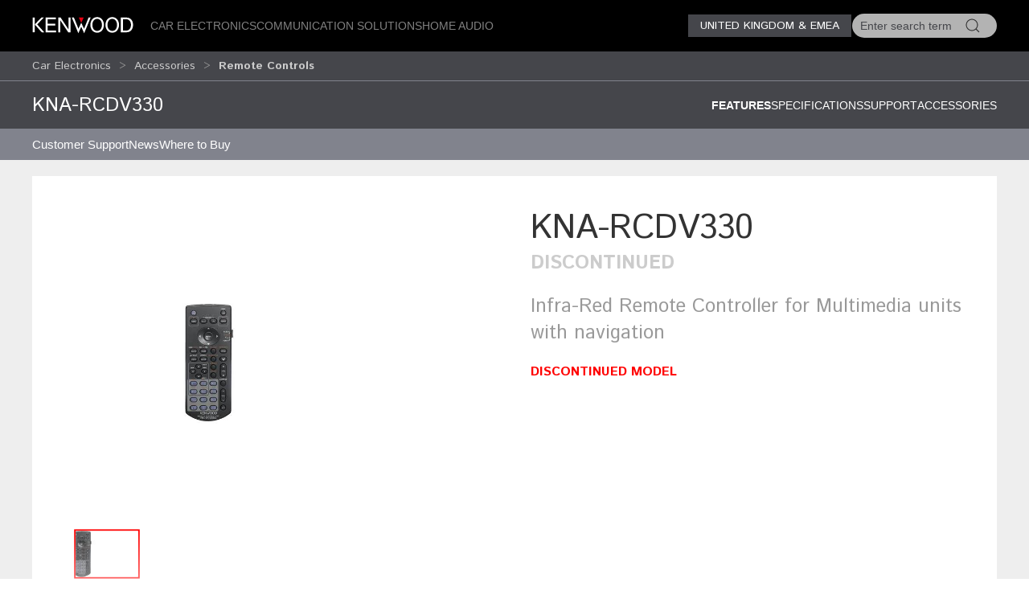

--- FILE ---
content_type: text/html; charset=utf-8
request_url: https://kenwood-electronics.co.uk/car/accessories/rc/KNA-RCDV330/
body_size: 9242
content:
<!doctype html>
<html lang="en">
<head>
  <meta charset="UTF-8">
  <meta name="viewport" content="width=device-width, initial-scale=1.0">
  <title>Remote Controls &bull; KNA-RCDV330 Features &bull; KENWOOD UK</title>
  <link rel="icon" href="/favicon.svg" type="image/svg+xml">
  <link href="//asset.novena.hr/ui-kit/3.23.7/css/uikit.min.css" rel="stylesheet" />
  <script src="//asset.novena.hr/ui-kit/3.23.7/js/uikit.min.js"></script>
  <script src="//asset.novena.hr/ui-kit/3.23.7/js/uikit-icons.min.js"></script>
  <link rel="stylesheet" href="/css/5/web.less">
  <script src="/js/v5/support.js"></script>
<script src="/js/v5/script.js?v=4"></script>
<link rel="stylesheet" href="/js/plugin/cookieconsent/3.1.0/cookieconsent.css">
<link rel="stylesheet" href="/css/5/_cc.css">
<script async src="https://www.googletagmanager.com/gtag/js?id=G-EK8WBP8RRX"></script>
<script>  window.dataLayer = window.dataLayer || [];  function gtag(){dataLayer.push(arguments);}  gtag('js', new Date());  gtag('config', 'G-EK8WBP8RRX');
</script>
</head>
<body class="wp-11 ">
  <script type="module" src="/js/plugin/cookieconsent/3.1.0/cookieconsent-config.js"></script>
<div id="header-top"></div>
<header class="uk-navbar-container uk-light uk-background-secondary tm-navbar">
  <div class="uk-container">
    <nav class="uk-navbar" uk-navbar>
      <div class="uk-navbar-left">
        <a class="uk-navbar-toggle uk-hidden@m" href="#mobile-nav" uk-navbar-toggle-icon="ratio: 1.5" uk-toggle></a>
      </div>
      <div class="uk-navbar-left uk-visible@m">
        <a class="uk-navbar-item uk-logo" href="/"><img src="/images/_theme/5/kenwood-logo.svg" height="28" alt="KENWOOD"></a>
        <!-- main links -->
        <ul class="uk-navbar-nav uk-margin-left">
          <li id="nav-cat-197"><a href="#">Car Electronics</a></li><li id="nav-cat-212"><a href="#">Communication Solutions</a></li><li id="nav-cat-187"><a href="#">Home Audio</a></li>
        </ul>
      </div>
      <div class="uk-navbar-center uk-hidden@m">
        <a class="uk-navbar-item uk-logo" href="/">
          <img src="/images/_theme/5/kenwood-logo.svg" height="28" alt="KENWOOD">
        </a>
      </div>
      <!-- ② RIGHT-ONLY SEARCH -->
      <div class="uk-navbar-right">
        <div class="uk-button-group uk-margin-small-left uk-visible@m">
          <button class="uk-button uk-button-primary uk-button-small tm-button-dark-gray" style="text-transform: uppercase;">
            United Kingdom & EMEA
          </button>
          <!-- ↓ shows on hover -->
          <div class="kenwood-country-dropdown" uk-dropdown="mode: click; pos: bottom-right; offset: 5">
            <ul class="uk-nav uk-dropdown-nav">
              <li>
                <a href="//kenwood.eu/">
                  <img src="https://flagcdn.com/20x15/eu.png" width="20" height="15" class="uk-margin-small-right" alt="EU flag">
                  Europe
                </a>
              </li>
              <li>
                <a href="//kenwood.nl/">
                  <img src="https://flagcdn.com/20x15/nl.png" width="20" height="15" class="uk-margin-small-right" alt="Netherlands flag">
                  Netherlands
                </a>
              </li>
              <li>
                <a href="//kenwood.be/">
                  <img src="https://flagcdn.com/20x15/be.png" width="20" height="15" class="uk-margin-small-right" alt="Belgium flag">
                  Belgium
                </a>
              </li>
              <li>
                <a href="//kenwood-electronics.co.uk/">
                  <img src="https://flagcdn.com/20x15/gb.png" width="20" height="15" class="uk-margin-small-right" alt="GB flag">
                  United&nbsp;Kingdom
                </a>
              </li>
              <li>
                <a href="//kenwood.de/">
                  <img src="https://flagcdn.com/20x15/de.png" width="20" height="15" class="uk-margin-small-right" alt="German flag">
                  Deutschland
                </a>
              </li>
              <li>
                <a href="//kenwood.it/">
                  <img src="https://flagcdn.com/20x15/it.png" width="20" height="15" class="uk-margin-small-right" alt="Italian flag">
                  Italia
                </a>
              </li>
              <li>
                <a href="//kenwood.es/">
                  <img src="https://flagcdn.com/20x15/es.png" width="20" height="15" class="uk-margin-small-right" alt="Iberica flag">
                  Iberica
                </a>
              </li>
              <li>
                <a href="//www.kenwood-electronics.fr/">
                  <img src="https://flagcdn.com/20x15/fr.png" width="20" height="15" class="uk-margin-small-right" alt="France flag">
                  France
                </a>
              </li>
              <li>
                <a href="//kenwood.pt/">
                  <img src="https://flagcdn.com/20x15/pt.png" width="20" height="15" class="uk-margin-small-right" alt="Portugal flag">
                  Portugal
                </a>
              </li>
            </ul>
          </div>
        </div>
        <form class="uk-navbar-item uk-search custom-search uk-search-default uk-visible@m">
          <span class="uk-search-icon-flip" uk-search-icon></span>
          <input class="uk-search-input uk-border-pill" type="search" id="header-search-input" placeholder="Enter search term">
        </form>
        <a class="uk-navbar-item uk-icon-link uk-hidden@m" href="#search-modal" uk-icon="icon: search; ratio: 1.5" uk-toggle></a>
      </div>
    </nav>
  </div>
</header>
    <div class="uk-navbar-dropdown uk-padding-remove uk-margin-remove mega-dropdown" uk-drop="target: #header-top; toggle: #nav-cat-197; mode: click; flip: false; animate-out: true; pos: bottom-center; offset: 64px;">
      <div class="uk-container">
        <div class="uk-flex uk-flex-between uk-flex-middle category-title uk-padding-small">
          <h3 class="uk-margin-remove"><a href="/car/">Car Electronics</a></h3>
          <button class="uk-icon uk-close-large" uk-icon="icon: close; ratio: 1.5" type="button"></button>
        </div>
            <div class="uk-child-width-1-2@s uk-child-width-1-3@m uk-child-width-1-4@l uk-grid-small" uk-grid>
            <div>
              <a href="/car/nav_mm/"><img src="https://kasc-cdn.novena.hr/files/website/categories/11/car/25-New/MM_VW_CarPlay-1960x830px_v1.webp"></a>
              <h4 class="subcategory"><a href="/car/nav_mm/">Multimedia & Sat Nav Systems</a></h4>
                  <ul class="uk-list">
                  <li><a href="/car/nav_mm/carplay-mm/">Apple Carplay & Android Auto</a></li>
                  <li><a href="/car/nav_mm/carplay/">Garmin Navigation & Apple Carplay, Android Auto</a></li>
                  <li><a href="/car/nav_mm/mm/">Multimedia Systems</a></li></ul>
            </div>
            <div>
              <a href="/car/cameras/"><img src="https://kasc-cdn.novena.hr/files/website/categories/11/car/25-New/Dash_Cams-1960x830px_v1.webp"></a>
              <h4 class="subcategory"><a href="/car/cameras/">Dash Cams | Multiview & Reversing Cameras</a></h4>
            </div>
            <div>
              <a href="/car/rec/"><img src="https://kasc-cdn.novena.hr/files/website/categories/11/car/25-New/Car_Stereos-1960x830px_v1.webp"></a>
              <h4 class="subcategory"><a href="/car/rec/">Car Stereos</a></h4>
                  <ul class="uk-list">
                  <li><a href="/car/rec/alexa/">Amazon Alexa Car Stereos</a></li>
                  <li><a href="/car/rec/bluetooth/">Bluetooth Car Stereos</a></li>
                  <li><a href="/car/rec/dab/">DAB+ Car Radios</a></li>
                  <li><a href="/car/rec/2din/">2DIN Car Stereos</a></li>
                  <li><a href="/car/rec/marine/">Agriculture & Marine Audio</a></li></ul>
            </div>
            <div>
              <a href="/car/amp_spk/"><img src="https://kasc-cdn.novena.hr/files/website/categories/11/car/25-New/Amps-Speakers-1960x830px_v1.webp"></a>
              <h4 class="subcategory"><a href="/car/amp_spk/">Amps & Speakers</a></h4>
                  <ul class="uk-list">
                  <li><a href="/car/amp_spk/amp/">Amplifiers</a></li>
                  <li><a href="/car/amp_spk/com/">Subs & Component Speakers</a></li>
                  <li><a href="/car/amp_spk/custom/">Custom Fit Speakers</a></li>
                  <li><a href="/car/amp_spk/regular/">Regular Speakers</a></li></ul>
            </div>
            <div>
              <a href="/car/accessories/"><img src="https://kasc-cdn.novena.hr/files/website/categories/11/car/25-New/DAB-Aerial-1960x830px.webp"></a>
              <h4 class="subcategory"><a href="/car/accessories/">Accessories</a></h4>
                  <ul class="uk-list">
                  <li><a href="/car/accessories/bluetooth_ants/">Antenna | Leads | Remotes</a></li></ul>
            </div>
          </div>
      </div>
    </div><!-- /mega-dropdown -->
    <div class="uk-navbar-dropdown uk-padding-remove uk-margin-remove mega-dropdown" uk-drop="target: #header-top; toggle: #nav-cat-212; mode: click; flip: false; animate-out: true; pos: bottom-center; offset: 64px;">
      <div class="uk-container">
        <div class="uk-flex uk-flex-between uk-flex-middle category-title uk-padding-small">
          <h3 class="uk-margin-remove"><a href="http://www.kenwoodcommunications.co.uk/">Communication Solutions</a></h3>
          <button class="uk-icon uk-close-large" uk-icon="icon: close; ratio: 1.5" type="button"></button>
        </div>
            <div class="uk-child-width-1-2@s uk-child-width-1-3@m uk-child-width-1-4@l uk-grid-small" uk-grid>
            <div>
              <a href="/digital-pmr/"><img src="https://kasc-cdn.novena.hr/files/website/categories/11/comm/25-New/NEXEDGE-1960x830px_v1.webp"></a>
              <h4 class="subcategory"><a href="/digital-pmr/">Digital - NXDN & ProTalk PMR446</a></h4>
                  <ul class="uk-list">
                  <li><a href="/digital-pmr/eu-digital-radio/">EU - NXDN Portable Radio</a></li>
                  <li><a href="/digital-pmr/noneu-digital-radio/">Non-EU - NXDN Portable Radios</a></li>
                  <li><a href="/digital-pmr/eu-digital-mobiles/">EU - NXDN Mobiles</a></li>
                  <li><a href="/digital-pmr/noneu-digital-mobiles/">Non-EU - NXDN Mobiles</a></li>
                  <li><a href="/digital-pmr/eu-digital-repeaters/">EU - NXDN Base Stations, Repeaters</a></li>
                  <li><a href="/digital-pmr/noneu-digital-repeaters/">Non-EU - NXDN Base Stations, Repeaters</a></li>
                  <li><a href="/digital-pmr/eu-dmr-handhelds/">EU - DMR NXDN Portable Radios</a></li>
                  <li><a href="/digital-pmr/noneu-dmr-handhelds/">Non-EU - DMR NXDN Portable Radios</a></li>
                  <li><a href="/digital-pmr/dmr-repeaters/">DMR - NXDN Base Stations, Repeaters</a></li>
                  <li><a href="/digital-pmr/digital-atex-safety/">NXDN ATEX Portable Radios</a></li>
                  <li><a href="/digital-pmr/digital-license-free-pmr446/">ProTalk Digital PMR446</a></li></ul>
            </div>
            <div>
              <a href="/analogue-pmr/"><img src="https://kasc-cdn.novena.hr/files/website/categories/11/comm/25-New/Analogue-1960x830px_v1.webp"></a>
              <h4 class="subcategory"><a href="/analogue-pmr/">Analogue Licensed & Licensed-Free PMR446</a></h4>
                  <ul class="uk-list">
                  <li><a href="/analogue-pmr/eu/">EU - Analogue Licensed Portable Radios</a></li>
                  <li><a href="/analogue-pmr/noneu/">Non-EU - Analogue Licensed Portable Radios</a></li>
                  <li><a href="/analogue-pmr/eu/">EU & No-EU - Analogue Licensed Mobiles</a></li>
                  <li><a href="/analogue-pmr/license-free-pmr446-radio/">License-Free PMR446</a></li></ul>
            </div>
            <div>
              <a href="/amateur-radio/"><img src="https://kasc-cdn.novena.hr/files/website/categories/11/comm/25-New/Amateur-Radio-1960x830px_v1.webp"></a>
              <h4 class="subcategory"><a href="/amateur-radio/">Amateur</a></h4>
                  <ul class="uk-list">
                  <li><a href="/amateur-radio/hf-all-mode/">HF / All Mode</a></li>
                  <li><a href="/amateur-radio/handhelds/">VHF/UHF Handhelds</a></li></ul>
            </div>
            <div>
              <a href="/acc/"><img src="https://kasc-cdn.novena.hr/files/website/categories/11/comm/25-New/Accessories-1960x830px_v1.webp"></a>
              <h4 class="subcategory"><a href="/acc/">Accessories</a></h4>
                  <ul class="uk-list">
                  <li><a href="/acc/case/">Cases</a></li>
                  <li><a href="/acc/firmware/">Software</a></li>
                  <li><a href="/acc/battery/">Batteries</a></li>
                  <li><a href="/acc/mic/">Microphones</a></li>
                  <li><a href="/acc/cables/">Programming Leads</a></li>
                  <li><a href="/acc/speaker/">Speakers</a></li>
                  <li><a href="/acc/case/">Battery Cases</a></li>
                  <li><a href="/acc/hooks/">Belt Hooks</a></li>
                  <li><a href="/acc/cables/">Cables, Leads, Connectors</a></li>
                  <li><a href="/acc/headphones/">Headsets, Earpieces</a></li>
                  <li><a href="/acc/chargers/">Chargers</a></li>
                  <li><a href="/acc/antennas/">Antennas</a></li>
                  <li><a href="/acc/modules/">Modules, Units, Brackets & Kits</a></li>
                  <li><a href="/acc/filters/">Filters & Line Noise Filters</a></li>
                  <li><a href="/acc/imaging/">Imaging & Network Devices</a></li></ul>
            </div>
          </div>
      </div>
    </div><!-- /mega-dropdown -->
    <div class="uk-navbar-dropdown uk-padding-remove uk-margin-remove mega-dropdown" uk-drop="target: #header-top; toggle: #nav-cat-187; mode: click; flip: false; animate-out: true; pos: bottom-center; offset: 64px;">
      <div class="uk-container">
        <div class="uk-flex uk-flex-between uk-flex-middle category-title uk-padding-small">
          <h3 class="uk-margin-remove"><a href="/home-audio/">Home Audio</a></h3>
          <button class="uk-icon uk-close-large" uk-icon="icon: close; ratio: 1.5" type="button"></button>
        </div>
            <div class="uk-child-width-1-2@s uk-child-width-1-3@m uk-child-width-1-4@l uk-grid-small" uk-grid>
            <div>
              <a href="/home-audio/smart-dab-radio/"><img src="https://kasc-cdn.novena.hr/files/website/categories/11/car/25-New/smart-Radio-1960x830px_v1.webp"></a>
              <h4 class="subcategory"><a href="/home-audio/smart-dab-radio/">Smart DAB FM Internet Radios</a></h4>
            </div>
            <div>
              <a href="/home-audio/dab-radios/"><img src="https://kasc-cdn.novena.hr/files/website/categories/11/car/25-New/DAB-Radios-1960x830px_v2.webp"></a>
              <h4 class="subcategory"><a href="/home-audio/dab-radios/">DAB Radios</a></h4>
            </div>
            <div>
              <a href="/home-audio/portable-dab/"><img src="https://kasc-cdn.novena.hr/files/website/categories/11/car/25-New/Portable-Radios-1960x830px_v1.webp"></a>
              <h4 class="subcategory"><a href="/home-audio/portable-dab/">Portable DAB Radios</a></h4>
            </div>
            <div>
              <a href="/home-audio/portable_speakers/"><img src="https://kasc-cdn.novena.hr/files/website/categories/11/car/25-New/Portable-Speaker-1960x830px_v2.webp"></a>
              <h4 class="subcategory"><a href="/home-audio/portable_speakers/">Portable Speakers</a></h4>
            </div>
          </div>
      </div>
    </div><!-- /mega-dropdown -->
<!-- OFFCANVAS NAV -->
<div id="mobile-nav" class="tm-offcanvas-top" uk-offcanvas="esc-close: true; mode: none;c">
  <div class="uk-offcanvas-bar">
    <button class="uk-offcanvas-close" type="button" uk-close></button>
    <ul id="responsivenav" class="uk-nav uk-nav-default"><li><a class="first selected" href="/car/" target="_self">Car</a><ul class="uk-nav uk-dropdown-nav"><li><a class="first" href="/car/news/" target="_self">News</a></li><li><a  href="/car/info/" target="_self">Customer Support</a></li><li><a class="last" href="/car/dealer/" target="_self">Where to Buy</a></li></ul></li><li><a class="selected" href="/car/" target="_self">Car</a><ul class="uk-nav uk-dropdown-nav"><li><a class="first" href="/car/news/" target="_self">News</a></li><li><a  href="/car/info/" target="_self">Customer Support</a></li><li><a class="last" href="/car/dealer/" target="_self">Where to Buy</a></li></ul></li><li><a  href="/comm/" target="_self">Comm</a></li><li><a  href="/home-audio/" target="_self">Home Audio</a></li><li><a  href="/where-to-buy/" target="_self">Where to Buy</a></li><li><a  href="/about/" target="_self">About Us</a></li><li><a class="external" href="https://www.kenwood.com/?_ga=2.153942586.321626454.1532331453-1211270698.1506332517" target="_blank">Global Site</a></li><li><a class="last external" href="https://uk.jvckenwood.com/" target="_blank">JVCKENWOOD</a></li></ul>
  </div>
</div>
<!-- FULL-SCREEN SEARCH MODAL (mobile) -->
<div id="search-modal" class="uk-modal" uk-modal>
  <div class="uk-modal-dialog uk-padding-remove">
    <form class="uk-search uk-search-large uk-flex uk-flex-center uk-width-1-1 uk-padding-small">
      <input class="uk-search-input uk-text-center" type="search" autofocus placeholder="Enter search term">
    </form>
  </div>
</div>
<!-- OPTIONAL — your custom black bar class -->
<style>
  .nav-dark { background:#000; }            /* dark bar */
  /* make the mobile search / hamburger sit flush right */
  @media (max-width: 959px) {
    .uk-navbar-right > * { padding-left:8px; padding-right:8px; }
  }
</style>
<nav aria-label="breadcrumb" class="page-path" uk-sticky>
  <div class='uk-container'>
    <div class="uk-grid uk-flex-middle" uk-grid>
      <div class="uk-width-4-5 uk-flex uk-flex-middle">
        <ul class='uk-breadcrumb'><li><a href="/car/">Car Electronics</a></li><li><a href="/car/accessories/">Accessories</a></li><li><a href="/car/accessories/rc/" class="selected">Remote Controls</a></li></ul>
      </div>
      <div class="uk-width-1-5 uk-flex uk-flex-right uk-flex-middle">
        <button id="compareButton" data-cat="1007" data-btn-alert-1="Select at least 2 products for product comparison!" data-btn-alert-2="Select at most 4 products for product comparison!" data-btn-title="Compare _x_ products" data-lang="4" data-url="/compare/" class="uk-hidden uk-button uk-button-smaller uk-button-orange uk-align-right">Compare</button>
      </div>
    </div>
  </div>
</nav>
<div class="product-top-bar separator-top uk-sticky" uk-sticky>
  <div class="uk-container">
    <div class="uk-grid">
      <div class="uk-width-1-3@s">
        <h2>KNA-RCDV330</h2>
      </div>
      <div class="uk-width-2-3@s" uk-navbar>
        <div class="uk-navbar-right">
        <ul class="uk-navbar-nav">
        <li><a  class='selected' href="?view=">Features </a></li>
        <li><a  href="?view=details#specifications">Specifications</a></li>
        <li><a  href="?view=support#supportlink">Support</a></li>
        <li><a  href="?view=related#related">Accessories</a></li>
        </ul>
          </div>
      </div>
    </div>
    <h3 class='sticky-only uk-hidden'>Infra-Red Remote Controller for Multimedia units with navigation</h3>
  </div>
</div>
  <nav aria-label='navigation' class='uk-navbar-container submenu'><div class='uk-container'><div uk-navbar>
<ul id="nav" class="uk-navbar-nav nav-wrap"><li><a class="first" href="/car/info/" target="_self">Customer Support</a><div class="uk-navbar-dropdown" uk-dropdown="offset: 0"><ul class="uk-nav uk-dropdown-nav"><li><a class="first external" href="https://kenwoodsupport.co.uk/support-ticket/" target="_blank">Contact Us</a></li><li><a  href="/car/info/support/" target="_self">Product Support</a></li><li><a class="last" href="/car/dealer/" target="_self">Where to Buy</a></li></ul></div></li><li><a  href="/car/news/" target="_self">News</a></li><li><a class="last" href="/car/dealer/" target="_self">Where to Buy</a></li></ul>
</div></div></nav>
  <div class='authenticated-user-menu-wrap'>
<div class="uk-container">
  </div>
</div>
<div class="uk-section uk-section-light uk-section-xsmall">
  <div class="uk-container">
    <div class="main-product-info">
    <div class="uk-grid">
      <div class="uk-width-1-2@m">
        <!-- 1) Wrap everything in a uk-lightbox container -->
        <div uk-lightbox="animation: fade">
          <!-- 2) Main image (becomes first item in the lightbox group) -->
          <figure class="uk-margin-remove">
            <a id="mainLink" href="https://kasc-cdn.novena.hr/files/image/787/8/1020x700-5/RC-DV330.JPG">
              <img id="mainImage" class="uk-width-1-1 uk-height-auto" src="https://kasc-cdn.novena.hr/files/image/787/8/1020x700-5/RC-DV330.JPG" alt="KNA-RCDV330" />
            </a>
          </figure>
          <!-- 3) Thumbnails -->
          <div class="thumb-scroll uk-overflow-auto uk-padding-small">
            <ul class="uk-thumbnav thumb-nav">
            <li class='active'><a href="https://kasc-cdn.novena.hr/files/image/787/8/1020x700-5/RC-DV330.JPG"><img src="https://kasc-cdn.novena.hr/files/image/787/8/120x80-10/RC-DV330.JPG" data-large="https://kasc-cdn.novena.hr/files/image/787/8/1020x700-5/RC-DV330.JPG" width="120" height="80" alt="KNA-RCDV330" /></a></li>
            </ul>
          </div>
        </div>
        <script>
          // grab the rail & thumbs
          const rail = document.querySelector('.thumb-scroll');
          const thumbs = rail.querySelectorAll('.thumb-nav li a');
          // helper to set active class
          function setActive(el) {
            thumbs.forEach(a => a.parentElement.classList.remove('active'));
            el.parentElement.classList.add('active');
          }
          // swap main image + activate on hover
          thumbs.forEach(el => {
            el.addEventListener('mouseenter', e => {
              e.preventDefault();
              const large = el.getAttribute('href');
              mainImage.src = large;
              mainLink.href = large;
              setActive(el);
            });
            // also set active on click so lightbox knows which thumb is current
            el.addEventListener('click', () => setActive(el));
          });
          // enable mouse‐wheel → horizontal scroll
          rail.addEventListener('wheel', e => {
            e.preventDefault();
            rail.scrollLeft += e.deltaY;
          }, { passive: false });
        </script>
      </div>
      <div class="uk-width-1-2@m product-info">
        <h1 class="product-code">KNA-RCDV330</h1>
        <span class="uk-label uk-label-gray">Discontinued</span>
        <h3 class='product-description archived'>Infra-Red Remote Controller for Multimedia units with navigation</h3>
          <!--<p class="tech-title" style="color:#336;">Product Description</p>-->
          <div class="product-view-additional" itemprop="description"><p><strong><span style="color:#FF0000;">DISCONTINUED MODEL</span></strong></p>
</div>
        <ul class="product-feature-icons"></ul>
      </div>
    </div>
    </div>
  </div>
</div>
<div class="uk-section uk-section-light uk-padding-remove-vertical">
  <div class="uk-container">
  </div>
</div>
<div class="uk-section uk-section-light uk-section-xsmall">
  <div class="uk-container">
<div class="uk-margin-medium-top">
  <ul class="uk-flex-center uk-tab-features" uk-tab>
    <li  class='uk-active'><a href="?view="><h3 class="title-decorative">Features</h3></a></li>
    <li ><a href="?view=details#specifications"><h3 class="title-decorative">Specifications</h3></a></li>
    <li ><a href="?view=support#supportlink"><h3 class="title-decorative">Support</h3></a></li>
    <li ><a href="?view=related#related"><h3 class="title-decorative">Accessories</h3></a></li>
  </ul>
</div>
<div class="product-view-features key-features">
<ul class="section-list"><li>Volume Up/Down</li><li>Source Selector</li><li>Attenuator ON/OFF</li><li>Search Up/Down - Track Up/Down</li><li>FM/AM - Disc /Disc-</li><li>10-Key Pad</li><li>Pauze/Stop/Play </li><li>Telephone key</li><li>AUDIO/DVD/TV/NAV control</li><li>Joystick Controller</li></ul>
<ul class="rest"></ul>
</div>
  </div>
</div>
<div class="uk-section uk-section-xsmall">
   <div class="uk-container">
   </div>
</div>
<div id="infoDrop" class="k-tip-window" uk-drop="mode: manual; pos: top-center; boundary: !.uk-container; delay-hide: 200; duration: 50; offset: 10"></div>
<div class="uk-container">
  <form name="app" method="post" id="app">
<input type="hidden" name="__VS4" id="__VS4" value="H4sIAAAAAAAEAE2OS0/CQBSFYXgqi26UGBdYVqzaMi0thQBG6yNqEBMEl2ToDFA7dAgztfrrdYpg3Nx7c07u+c53VsFKoaJB17IhdKFtK7haBkBOsFCUKqiVpgEP5pSsMAbFVJamUi3Wyh7nHkWcF87iUJvHQrBI/bs0GkRhLf9KPkXhhLLlkuAJJ9shieLuzBe0WcvP6uNrAGRqaZeaS2kXmRRztMfsOsgKlVn9QZC1x+JIgJysl/21TnOZkoHmLBZG+Spd6oTjw580xyshNrxrGEmS6CGJEsaw7rO1cTlbor6pQ9vqtEzbdXTLhI7ptOxWqpmWBVu2pUETQrPddDquVJuOZZk2bFfuKZsjqo4DQbAsfWCdH1hxqL9/+P9px49T7+n2+W00usEgv//I3vVoMOghdbUli37DaKgYCaT5fr/BVyzRNlImWxL5hA8ZRrQx8BgLA6K+MBr4Xz0DDXqGTMA/4Hs2MsIBAAA=" />
<input type="hidden" name="__VIEWSTATE" id="__VIEWSTATE" value="" />
      <div class="full-width ">
        <article>
        </article>
      </div>
  </form>
</div>
<footer class="uk-section uk-section-secondary uk-padding-small">
  <div class="uk-container"><h3 data-category='197'><a href="/car/">Car Electronics</a></h3>
    <div class="uk-child-width-1-2@s uk-child-width-1-3@m uk-child-width-1-4@l uk-grid-small" uk-grid>
        <div>
        <h4 class="subcategory"><a href="/car/nav_mm/">Multimedia & Sat Nav Systems</a></h4>
        <ul class="uk-list bullet-red"><li><a href="/car/nav_mm/carplay-mm/">Apple Carplay & Android Auto</a></li><li><a href="/car/nav_mm/carplay/">Garmin Navigation & Apple Carplay, Android Auto</a></li><li><a href="/car/nav_mm/mm/">Multimedia Systems</a></li></ul>
      </div>
        <div>
        <h4 class="subcategory"><a href="/car/cameras/">Dash Cams | Multiview & Reversing Cameras</a></h4>
      </div>
        <div>
        <h4 class="subcategory"><a href="/car/rec/">Car Stereos</a></h4>
        <ul class="uk-list bullet-red"><li><a href="/car/rec/alexa/">Amazon Alexa Car Stereos</a></li><li><a href="/car/rec/bluetooth/">Bluetooth Car Stereos</a></li><li><a href="/car/rec/dab/">DAB+ Car Radios</a></li><li><a href="/car/rec/2din/">2DIN Car Stereos</a></li></ul>
      </div>
        <div>
        <h4 class="subcategory"><a href="/car/amp_spk/">Amps & Speakers</a></h4>
        <ul class="uk-list bullet-red"><li><a href="/car/amp_spk/amp/">Amplifiers</a></li><li><a href="/car/amp_spk/com/">Subs & Component Speakers</a></li><li><a href="/car/amp_spk/custom/">Custom Fit Speakers</a></li><li><a href="/car/amp_spk/regular/">Regular Speakers</a></li></ul>
      </div>
        <div>
        <h4 class="subcategory"><a href="/car/accessories/">Accessories</a></h4>
        <ul class="uk-list bullet-red"><li><a href="/car/accessories/bluetooth_ants/">Antenna | Leads | Remotes</a></li></ul>
      </div>
      </div>
  <h3 data-category='212'><a href="http://www.kenwoodcommunications.co.uk/">Communication Solutions</a></h3>
    <div class="uk-child-width-1-2@s uk-child-width-1-3@m uk-child-width-1-4@l uk-grid-small" uk-grid>
        <div>
        <h4 class="subcategory"><a href="/digital-pmr/">Digital - NXDN & ProTalk PMR446</a></h4>
        <ul class="uk-list bullet-red"><li><a href="/digital-pmr/eu-digital-radio/">EU - NXDN Portable Radio</a></li><li><a href="/digital-pmr/noneu-digital-radio/">Non-EU - NXDN Portable Radios</a></li><li><a href="/digital-pmr/eu-digital-mobiles/">EU - NXDN Mobiles</a></li><li><a href="/digital-pmr/noneu-digital-mobiles/">Non-EU - NXDN Mobiles</a></li><li><a href="/digital-pmr/eu-digital-repeaters/">EU - NXDN Base Stations, Repeaters</a></li><li><a href="/digital-pmr/noneu-digital-repeaters/">Non-EU - NXDN Base Stations, Repeaters</a></li><li><a href="/digital-pmr/eu-dmr-handhelds/">EU - DMR NXDN Portable Radios</a></li><li><a href="/digital-pmr/noneu-dmr-handhelds/">Non-EU - DMR NXDN Portable Radios</a></li><li><a href="/digital-pmr/dmr-repeaters/">DMR - NXDN Base Stations, Repeaters</a></li><li><a href="/digital-pmr/digital-atex-safety/">NXDN ATEX Portable Radios</a></li><li><a href="/digital-pmr/digital-license-free-pmr446/">ProTalk Digital PMR446</a></li></ul>
      </div>
        <div>
        <h4 class="subcategory"><a href="/analogue-pmr/">Analogue Licensed & Licensed-Free PMR446</a></h4>
        <ul class="uk-list bullet-red"><li><a href="/analogue-pmr/eu/">EU - Analogue Licensed Portable Radios</a></li><li><a href="/analogue-pmr/noneu/">Non-EU - Analogue Licensed Portable Radios</a></li><li><a href="/analogue-pmr/eu/">EU & No-EU - Analogue Licensed Mobiles</a></li><li><a href="/analogue-pmr/license-free-pmr446-radio/">License-Free PMR446</a></li></ul>
      </div>
        <div>
        <h4 class="subcategory"><a href="/amateur-radio/">Amateur</a></h4>
        <ul class="uk-list bullet-red"><li><a href="/amateur-radio/hf-all-mode/">HF / All Mode</a></li><li><a href="/amateur-radio/handhelds/">VHF/UHF Handhelds</a></li></ul>
      </div>
        <div>
        <h4 class="subcategory"><a href="/acc/">Accessories</a></h4>
        <ul class="uk-list bullet-red"><li><a href="/acc/case/">Cases</a></li><li><a href="/acc/firmware/">Software</a></li><li><a href="/acc/battery/">Batteries</a></li><li><a href="/acc/mic/">Microphones</a></li><li><a href="/acc/cables/">Programming Leads</a></li><li><a href="/acc/speaker/">Speakers</a></li><li><a href="/acc/case/">Battery Cases</a></li><li><a href="/acc/hooks/">Belt Hooks</a></li><li><a href="/acc/cables/">Cables, Leads, Connectors</a></li><li><a href="/acc/headphones/">Headsets, Earpieces</a></li><li><a href="/acc/chargers/">Chargers</a></li><li><a href="/acc/antennas/">Antennas</a></li><li><a href="/acc/modules/">Modules, Units, Brackets & Kits</a></li><li><a href="/acc/filters/">Filters & Line Noise Filters</a></li><li><a href="/acc/imaging/">Imaging & Network Devices</a></li></ul>
      </div>
      </div>
  <h3 data-category='187'><a href="/home-audio/">Home Audio</a></h3>
    <div class="uk-child-width-1-2@s uk-child-width-1-3@m uk-child-width-1-4@l uk-grid-small" uk-grid>
        <div>
        <h4 class="subcategory"><a href="/home-audio/smart-dab-radio/">Smart DAB FM Internet Radios</a></h4>
      </div>
        <div>
        <h4 class="subcategory"><a href="/home-audio/dab-radios/">DAB Radios</a></h4>
      </div>
        <div>
        <h4 class="subcategory"><a href="/home-audio/portable-dab/">Portable DAB Radios</a></h4>
      </div>
        <div>
        <h4 class="subcategory"><a href="/home-audio/portable_speakers/">Portable Speakers</a></h4>
      </div>
      </div>
  </div>
  <div class="uk-container" style="margin-top: 40px;">
    <div class="uk-flex uk-flex-middle uk-flex-center social-icons">
          <a href="http://www.facebook.com/KenwoodUK?sk=wall" target="_blank"><img src="/images/_theme/5/icon_fb.webp"><span>Facebook</span></a>
          <a href="http://www.youtube.com/user/KenwoodElectronicsUK" target="_blank"><img src="/images/_theme/5/icon_yt.webp"><span>Youtube</span></a>
          <a href="http://instagram.com/kenwooduk" target="_blank"><img src="/images/_theme/5/icon_ig.svg"><span>Instagram</span></a>
          <a href="https://www.linkedin.com/showcase/kenwood-automotive/" target="_blank"><img src="/images/_theme/5/icon_ln.png"><span>Linkedin</span></a>
    </div>
  </div>
  <hr class="uk-margin-medium">
  <div class="uk-container">
    <div class="uk-flex-between uk-flex-top uk-grid-small bottom-links" uk-grid>
      <div class="uk-width-1-4@m uk-width-1-1@s uk-flex uk-flex-left">
        <p class="uk-text-small uk-margin-remove">
          © 2026 JVCKENWOOD Corporation
        </p>
       </div>
      <div class="uk-width-3-4@m uk-width-1-1@s uk-flex uk-flex-left">
        <ul class="uk-subnav uk-subnav-divider uk-text-small"><li><a   target="_self" href="/about/">About Us</a></li><li><a   target="_blank" href="https://www.kenwood.com/?_ga=2.153942586.321626454.1532331453-1211270698.1506332517">Global Site</a></li><li><a   target="_blank" href="https://uk.jvckenwood.com/">JVCKENWOOD</a></li><li><a href='/' data-cc='show-preferencesModal'>Cookie Policy</a></li></ul>
      </div>
    </div>
  </div>
</footer>
</body>
</html>


--- FILE ---
content_type: image/svg+xml
request_url: https://kenwood-electronics.co.uk/images/_theme/5/icon_ig.svg
body_size: 2705
content:
<svg width="200" height="200" viewBox="0 0 200 200" fill="none" xmlns="http://www.w3.org/2000/svg">
<path d="M100 0C72.8443 0 69.44 0.172688 58.7751 0.611656C48.1321 1.09787 40.8777 2.76354 34.518 5.23691C27.9423 7.79182 22.3433 11.2266 16.7845 16.7866C11.2256 22.3466 7.82342 27.916 5.26846 34.4924C2.79595 40.8538 1.09861 48.1391 0.613119 58.7839C0.125425 69.4506 0 72.8556 0 100.016C0 127.177 0.125385 130.581 0.613119 141.247C1.09925 151.892 2.79595 159.148 5.26846 165.509C7.82342 172.086 11.2256 177.655 16.7845 183.215C22.3433 188.775 27.9423 192.207 34.518 194.763C40.8777 197.235 48.1321 198.933 58.7751 199.42C69.44 199.906 72.8443 200 100 200C127.156 200 130.56 199.843 141.225 199.42C151.868 198.933 159.153 197.235 165.513 194.763C172.088 192.207 177.657 188.775 183.215 183.215C188.774 177.655 192.176 172.086 194.731 165.509C197.204 159.148 198.901 151.892 199.387 141.247C199.875 130.581 200 127.177 200 100.016C200 72.8556 199.875 69.4506 199.387 58.7839C198.901 48.1391 197.204 40.8538 194.731 34.4924C192.176 27.916 188.774 22.3466 183.215 16.7866C177.657 11.2266 172.088 7.79182 165.513 5.23691C159.153 2.76354 151.868 1.09787 141.225 0.611656C130.56 0.125447 127.156 0 100 0ZM100 18.0116C126.699 18.0116 129.854 18.1682 140.398 18.5919C150.147 19.031 155.466 20.6841 158.989 22.0534C163.656 23.868 166.976 26.0292 170.474 29.5284C173.974 33.0275 176.134 36.3478 177.947 41.0154C179.316 44.5396 180.963 49.8596 181.408 59.6088C181.888 70.1548 181.99 73.312 181.99 100.014C181.99 126.718 181.881 129.875 181.408 140.419C180.963 150.17 179.316 155.459 177.947 158.983C176.134 163.651 173.974 166.999 170.474 170.5C166.976 173.999 163.656 176.16 158.989 177.975C155.466 179.339 150.147 180.963 140.398 181.407C129.855 181.893 126.701 181.987 100 181.987C73.2991 181.987 70.1445 181.83 59.6021 181.407C49.8534 180.967 44.5651 179.344 41.0416 177.975C36.3742 176.16 33.0244 173.999 29.5257 170.5C26.0272 166.999 23.8666 163.651 22.0526 158.983C20.6836 155.459 19.0673 150.17 18.6223 140.419C18.1424 129.875 18.0405 126.718 18.0405 100.014C18.0405 73.312 18.1502 70.1548 18.6223 59.6088C19.0676 49.8596 20.6836 44.5396 22.0526 41.0154C23.8666 36.3478 26.0272 33.0275 29.5257 29.5284C33.0244 26.0292 36.3742 23.868 41.0416 22.0534C44.5651 20.6888 49.8534 19.0373 59.6021 18.5919C70.1461 18.1057 73.3015 18.0116 100 18.0116ZM153.384 34.6147C146.758 34.6147 141.378 39.9943 141.378 46.6224C141.378 53.2505 146.758 58.6302 153.384 58.6302C160.011 58.6302 165.39 53.2505 165.39 46.6224C165.39 39.9943 160.011 34.6147 153.384 34.6147ZM100 48.6441C71.6426 48.6441 48.6679 71.6542 48.6679 100.016C48.6679 128.379 71.6426 151.356 100 151.356C128.357 151.356 151.363 128.379 151.363 100.016C151.363 71.6542 128.357 48.6441 100 48.6441ZM100 66.6871C118.408 66.6871 133.323 81.6057 133.323 100.016C133.323 118.427 118.408 133.344 100 133.344C81.5923 133.344 66.677 118.427 66.677 100.016C66.677 81.6057 81.5923 66.6871 100 66.6871Z" fill="white"/>
</svg>
